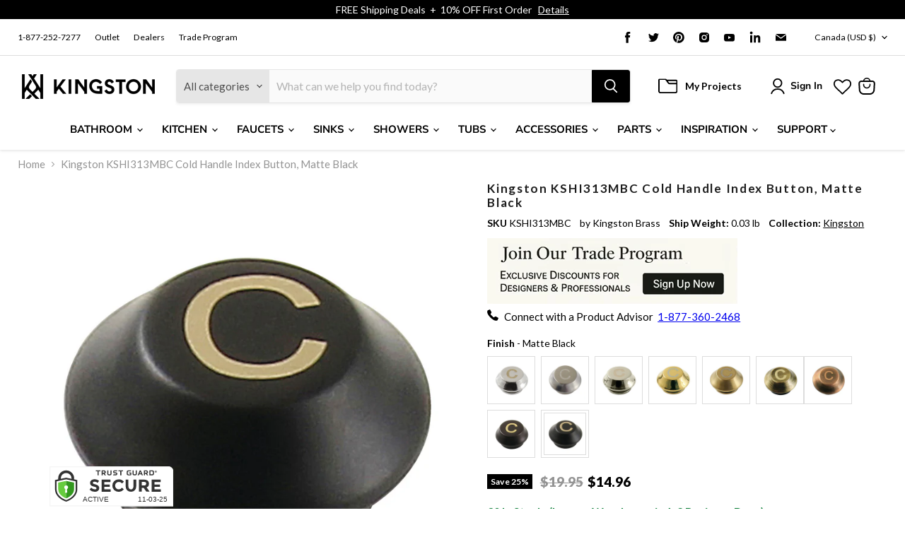

--- FILE ---
content_type: text/html; charset=UTF-8
request_url: https://api-brokenlinkmanager.seoant.com/api/v1/receive_url?shop=kingston-brass.myshopify.com&code=6b6216ba37c92627d4286698c7ad5a64fc2bd313&url=/en-ca/products/kingston-brass-kshi313mbc-matte-black
body_size: -483
content:
link count too many

--- FILE ---
content_type: text/html; charset=UTF-8
request_url: https://api-brokenlinkmanager.seoant.com/api/v1/receive_url?shop=kingston-brass.myshopify.com&code=6b6216ba37c92627d4286698c7ad5a64fc2bd313&url=/en-ca/products/kingston-brass-kshi313mbc-matte-black
body_size: -202
content:
link count too many

--- FILE ---
content_type: text/css
request_url: https://www.kingstonbrass.com/cdn/shop/t/13/assets/boost-pfs-custom.css?v=40841208400720720961739678531
body_size: 346
content:
.boost-pfs-filter-tree a,.boost-pfs-filter-tree2 a,.boost-pfs-filter-clear,.boost-pfs-filter-clear-all{color:#4c5154!important;text-decoration:none!important}.boost-pfs-filter-option-block .boost-pfs-filter-block-content ul li a,.boost-pfs-filter-selection-wrapper .boost-pfs-filter-selected-items .selected-item{line-height:22px}.boost-pfs-filter-clear,.boost-pfs-filter-clear-all{font-size:13px}.boost-pfs-search-suggestion-item>a{color:#000}.boost-pfs-filter-load-more-loading-icon,.boost-pfs-filter-loading,a.boost-pfs-filter-scroll-to-top{z-index:999}.utils-showby-item.active{font-weight:600;color:#878787}.boost-pfs-in-collection-search{height:unset;margin-top:20px;margin-bottom:0}@media screen and (min-width: 860px){.boost-pfs-filter-tree2:not(.boost-pfs-filter-tree-mobile-open){display:block!important}}@media screen and (max-width: 859px){.boost-pfs-filter-tree-mobile{display:block}.boost-pfs-filter-tree2{display:none!important}.utils-sortby-select{display:block}.search--section .productgrid--wrapper{width:100%;margin-left:0}}.search-template .productgrid--sidebar{padding-top:1.75rem}.boost-pfs-filter-top-display-type{display:-webkit-box;display:-webkit-flex;display:-ms-flexbox;display:flex;-webkit-box-align:center;-webkit-align-items:center;-ms-flex-align:center}.boost-pfs-filter-top-display-type button{padding:5px 13px 2px;margin-left:0;color:#b3b3b3;cursor:pointer;background:#fff;border:0;border-top:1px solid #fff;border-bottom:1px solid #fff;outline:0;-webkit-transition:color .1s ease;transition:color .1s ease;-webkit-appearance:none}.boost-pfs-filter-top-display-type button.active{border-color:#949494;color:#fff;background:#949494}.boost-pfs-filter-top-display-type button:nth-of-type(1){border:1px solid #b3b3b3;border-radius:3px 0 0 3px;border-right:none}.boost-pfs-filter-top-display-type button:nth-of-type(2){border:1px solid #b3b3b3;border-radius:0 3px 3px 0;border-left:none}.boost-pfs-filter-top-display-type button:not(.active):hover{color:gray}@media screen and (min-width: 860px){.boost-pfs-filter-top-display-type{margin-left:40px}.boost-pfs-filter-top-display-type button{height:20px;padding:0;margin-left:6px;background-color:transparent}.boost-pfs-filter-top-display-type button:nth-of-type(1){border:0;border-radius:2px}.boost-pfs-filter-top-display-type button:nth-of-type(2){border:0;border-radius:2px}.boost-pfs-filter-top-display-type button.active{color:#949494;background-color:transparent}}.boost-pfs-filter-scroll-to-top{z-index:500}.boost-pfs-search-result-toolbar{display:flex;align-items:center;margin:35px 0;border-top:1px solid #ededed;border-bottom:1px solid #ededed;white-space:nowrap}.boost-pfs-search-result-toolbar .boost-pfs-search-result-item:first-child{flex:auto}.boost-pfs-search-result-toolbar .boost-pfs-search-result-panel-controls{margin:0}.boost-pfs-filter-tree-desktop-button .boost-pfs-filter-tree-desktop-button-label{font-size:14px}.collection--description{max-width:100%;margin-bottom:20px}@media (min-width: 768px){.boost-pfs-filter-tree-vertical-style-off-canvas .site-header,.boost-pfs-filter-tree-vertical-style-off-canvas .site-header-wrapper{z-index:99}.boost-pfs-filter-tree-desktop-button-sticky-wrapper{table-layout:initial}.collection--section .productgrid--outer{display:block}.boost-pfs-filter-right-col{padding-left:25px}.boost-pfs-filter-tree-vertical-style-off-canvas .boost-pfs-filter-right-col{padding-left:0}.boost-pfs-filter-right-col{float:right}}@media (max-width: 767px){.boost-pfs-filter-left-col{width:100%}.boost-pfs-search-result-toolbar .boost-pfs-search-total-result{display:none}}.boost-pfs-search-result-list-item-image img{max-width:100%}.boost-pfs-search-result-list-item a{color:inherit;text-decoration:none}.boost-pfs-search-result-list-item .boost-pfs-search-result-list-item-title{margin-top:0}@media screen and (min-width: 860px){.boost-pfs-filter-tree-v[data-is-mobile]{display:none!important}.boost-pfs-filter-tree-desktop-button{margin-top:0}.boost-pfs-filter-tree-desktop-button button{padding-right:20px;border-right:1px solid #ebebeb}}@media screen and (max-width: 859px){.boost-pfs-filter-tree-desktop-button{display:none}}.collection--description{margin-bottom:20px}.boost-pfs-filter-option.boost-pfs-filter-has-scrollbar .boost-pfs-filter-option-content .boost-pfs-filter-option-content-inner ::-webkit-scrollbar{display:none}.boost-pfs-filter-option.boost-pfs-filter-has-scrollbar .boost-pfs-filter-option-content-inner::-webkit-scrollbar{width:12px!important}.productgrid-listview .productitem{flex-wrap:wrap}.productgrid-listview .productitem--info{width:40%!important}
/*# sourceMappingURL=/cdn/shop/t/13/assets/boost-pfs-custom.css.map?v=40841208400720720961739678531 */


--- FILE ---
content_type: image/svg+xml
request_url: https://cdn.shopify.com/extensions/019a4a67-2b58-783c-b43a-2b4a1e6a2976/flex-pay-pricing-29/assets/flex-pay-logo-horizontal.svg
body_size: 680
content:
<svg width="160" height="40" viewBox="0 0 160 40" fill="none" xmlns="http://www.w3.org/2000/svg">
<path d="M89.9079 20.7981L96.3553 11.9189H92.2156L87.7666 18.1894L83.3414 11.9189H79.1065L85.5778 20.8699L78.821 30.1799H82.937L87.6715 23.4786L92.406 30.1799H96.6646L89.9079 20.7981Z" fill="#0E680E" stroke="#0E680E" stroke-width="0.24543" stroke-miterlimit="10"/>
<path d="M17.3916 0.0478516V23.957C17.3916 29.9881 12.5381 34.8705 6.54266 34.8705C5.75754 34.8705 5.02001 34.7747 4.28247 34.6311C7.06607 37.527 10.9441 39.322 15.2741 39.322C23.6963 39.322 30.5482 32.4532 30.5482 23.957V0.0478516H17.3916Z" fill="#4A9D2D"/>
<path d="M6.54265 30.5627C2.92635 30.5627 0 27.6189 0 23.9811V4.28418H13.0853V23.9811C13.0853 27.6189 10.1589 30.5627 6.54265 30.5627Z" fill="#0E680E"/>
<path d="M117.91 21.061C117.91 26.8289 113.675 30.7061 108.917 30.7061C106.181 30.7061 103.897 29.7487 102.327 28.0974V36.7611H98.5203V11.9186H102.327V14.0247C103.897 12.3733 106.157 11.416 108.917 11.416C113.675 11.416 117.91 15.3171 117.91 21.061ZM114.223 21.061C114.223 17.2318 111.629 14.8145 108.299 14.8145C105.301 14.8145 102.327 17.2557 102.327 21.061C102.327 24.8664 105.301 27.3076 108.299 27.3076C111.629 27.3076 114.223 24.9143 114.223 21.061Z" fill="#4A9D2D"/>
<path d="M138.871 30.18H135.064V28.0739C133.494 29.7253 131.21 30.6826 128.474 30.6826C123.716 30.6826 119.481 26.8294 119.481 21.0376C119.481 15.2458 123.716 11.3926 128.474 11.3926C131.21 11.3926 133.494 12.3499 135.064 14.0013V11.8952H138.871V30.18ZM135.088 21.0615C135.088 17.2322 132.114 14.815 129.116 14.815C125.785 14.815 123.192 17.2562 123.192 21.0615C123.192 24.8669 125.785 27.3081 129.116 27.3081C132.114 27.3081 135.088 24.9148 135.088 21.0615Z" fill="#4A9D2D"/>
<path d="M74.2769 24.9621C72.9921 26.9007 71.1602 27.3794 69.3758 27.3794C66.7112 27.3794 64.2607 25.3451 63.88 21.9705H78.5831V20.6542C78.3928 15.1735 74.3721 11.416 69.5186 11.416C64.4034 11.416 60.121 15.2692 60.121 21.085C60.121 26.9007 64.4272 30.6821 69.3758 30.6821C73.3966 30.6821 76.6084 28.7675 78.1073 24.9382H74.2769V24.9621ZM69.5186 14.7906C72.0167 14.7906 74.0865 16.2744 74.6813 19.2421H63.999C64.57 16.2984 67.1395 14.7906 69.5186 14.7906Z" fill="#0E680E"/>
<path d="M156.284 11.9189V20.767C156.26 24.4718 153.405 26.8125 150.505 26.8125C147.281 26.8125 144.771 24.4958 144.771 20.767V11.9189H141.202V20.767C141.202 26.3267 145.301 30.1009 149.905 30.1009C152.553 30.1009 154.763 29.1747 156.284 27.576V28.0163C156.284 31.2832 154.188 34.0834 150.873 34.0834C147.559 34.0834 146.339 32.6929 145.025 30.6322L142.194 32.5086C143.598 35.1484 145.739 37.4412 150.873 37.4412C156.353 37.4412 159.969 33.2481 159.969 28.1073V11.9189H156.286H156.284Z" fill="#4A9D2D"/>
<path d="M57.9322 0H54.2207V30.1796H57.9322V0Z" fill="#0E680E"/>
<path d="M45.5607 7.68252C45.5607 4.47548 47.2737 3.3267 49.5577 3.3267C50.6045 3.3267 51.3896 3.49423 52.032 3.75749V0.502594C51.4134 0.263264 50.4379 0 48.9629 0C44.9183 0 41.9206 2.53691 41.9206 7.80218V10.655H38.7563V13.9099H41.9206V30.1557H45.5607V13.9099H51.2944V10.655H45.5607V7.68252Z" fill="#0E680E"/>
</svg>


--- FILE ---
content_type: text/javascript
request_url: https://cdn.shopify.com/extensions/019a4a67-2b58-783c-b43a-2b4a1e6a2976/flex-pay-pricing-29/assets/flexpay-pricing-common.js
body_size: 975
content:
// Centralized Uplift script URL
// For PreProd environment
// const UPLIFT_SCRIPT_URL = 'https://carbon.rc01gw.uplift-platform.com/external/up.js';
// For Prod environment
const UPLIFT_SCRIPT_URL = 'https://tag.uplift.com/external/up.js';

function isValidAmount(price, min_amount, max_amount) {
    return !!(price && price > 0 && price >= min_amount * 100 && price <= max_amount * 100);
}

function isValidCurrency(currency) {
    console.log(`currency: ${currency}`);
    return !!(currency && typeof currency === 'string' && currency.toUpperCase() === "USD");
}

function buildOrderInfo(price) {
    return {
        "order_lines": [
            {
            "name": "Product Name",
            "sku": "1254865",
            "quantity": 1,
            "unit_price": price
            }
        ],
        add_ons: [],
        order_amount: price
    }
}

function getProductPrice(priceText) {
    const allowedPriceChars = /[$0-9.,-]/g;
    const priceChars = priceText.innerHTML.match(allowedPriceChars);
    if (!priceChars || priceChars.includes('-')) {
        return 0;
    }

    const dollarCount = priceChars.filter(char => char === '$').length;
    if (dollarCount >= 2) {
        return 0; // Can not handle this case.
    }

    const numberFilter = /[0-9]/g;
    const digitChars = priceText.innerHTML.match(numberFilter);

    const price = digitChars ? Number(digitChars.join('')) : 0;
    if (price == 0) {
        return 0;
    }

    let productPrice = 0;
    if (priceChars.includes('.') && priceChars.includes(',')) {
        productPrice = price;
    } else if (priceChars.includes('.')) { 
        // Only "." presents and "." is used for thousand separator
        productPrice = priceChars.length >= 4 && priceChars[priceChars.length - 4] === '.' ? price * 100 : price;
    } else if (priceChars.includes(',')) {
        // Only "," presents and "," is used for dollar and cents separator
        productPrice = priceChars.length >= 3 && priceChars[priceChars.length - 3] === ',' ? price : price * 100;
    } else {
        // No ",.", need to times 100.
        productPrice = price * 100;
    }

    return productPrice;
}

const initPayMonthly = () => window.Uplift.Payments.init({
        // REPLACE: locale, currency, and channel values should be replaced
        locale: "en-US",
        currency: "USD",
        checkout: false,
        channel: "desktop"
    });

function createPricingNode(price, logoImageSrc, displayPromotionalMessage, textAlignment, marginTop, marginBottom) {
    // Create the main container span
    const containerSpan = document.createElement('p');
    containerSpan.style.display = 'block';
    containerSpan.style.cursor = 'pointer';
    containerSpan.style.zIndex = 100;
    containerSpan.style.position = 'relative';
    if (textAlignment) {
        containerSpan.style.textAlign = textAlignment;
    }
    if (marginTop && marginBottom) {
        containerSpan.style.marginTop = marginTop;
        containerSpan.style.marginBottom = marginBottom;
    }
    containerSpan.setAttribute('data-up-price-value', price);
    containerSpan.setAttribute('data-up-price-type', 'total');
    containerSpan.className = 'from-pricing-node';

    // Add the text node "or from"
    containerSpan.appendChild(document.createTextNode('or from '));
    // Create the currency span container
    const currencySpanContainer = document.createElement('span');
    currencySpanContainer.style.color = '#0E680E';
    currencySpanContainer.appendChild(document.createTextNode('$'));
    // Create the currency span
    const currencySpan = document.createElement('span');
    currencySpan.setAttribute('data-up-from-currency-unit-major', '');
    currencySpanContainer.appendChild(currencySpan);
    currencySpanContainer.appendChild(document.createTextNode('/mo '));


    // Add the currency span container
    containerSpan.appendChild(currencySpanContainer);

    // Create the tooltip span
    const tooltipSpan = document.createElement('span');
    tooltipSpan.setAttribute('data-up-tooltip', '');
    
    // Create the SVG element
    const svg = document.createElementNS('http://www.w3.org/2000/svg', 'svg');
    svg.setAttribute('stroke', 'currentColor');
    svg.setAttribute('fill', 'currentColor');
    svg.setAttribute('stroke-width', '0');
    svg.setAttribute('viewBox', '0 0 1024 1024');
    svg.setAttribute('height', '1em');
    svg.setAttribute('width', '1em');
    svg.style.display = 'inline-block';
    svg.style.verticalAlign = 'middle';
    svg.style.color = '#0E680E';
    
    const path = document.createElementNS('http://www.w3.org/2000/svg', 'path');
    path.setAttribute('d', 'M512 64C264.6 64 64 264.6 64 512s200.6 448 448 448 448-200.6 448-448S759.4 64 512 64zm32 664c0 4.4-3.6 8-8 8h-48c-4.4 0-8-3.6-8-8V456c0-4.4 3.6-8 8-8h48c4.4 0 8 3.6 8 8v272zm-32-344a48.01 48.01 0 0 1 0-96 48.01 48.01 0 0 1 0 96z');
    
    svg.appendChild(path);
    tooltipSpan.appendChild(svg);
    containerSpan.appendChild(tooltipSpan);

    // Add the " with" text
    containerSpan.appendChild(document.createTextNode(' with'));

    // Create the logo image
    const logoImg = document.createElement('img');
    logoImg.src = logoImageSrc;
    logoImg.alt = 'Flex Pay Logo';
    logoImg.style.verticalAlign = 'middle';
    logoImg.style.width = '4.5em';
    logoImg.style.height = '1.5em';
    logoImg.style.marginLeft = '0.3em';
    containerSpan.appendChild(logoImg);

    // Create the promo div
    if (displayPromotionalMessage) {
        const promoDiv = document.createElement('div');
        promoDiv.style.display = 'none';
        promoDiv.setAttribute('data-up-promo', 'zero-percent');
        promoDiv.appendChild(document.createTextNode('Interest-free payments also available'));
        containerSpan.appendChild(promoDiv);
    }

    return containerSpan;
}

// Export for Node.js testing
if (typeof module !== 'undefined' && module.exports) {
    module.exports = { UPLIFT_SCRIPT_URL, getProductPrice, isValidCurrency, isValidAmount, buildOrderInfo, initPayMonthly, createPricingNode };
}

--- FILE ---
content_type: text/javascript
request_url: https://www.kingstonbrass.com/cdn/shop/t/13/assets/bss-file-configdata.js?v=55279588726799683371695924568
body_size: -69
content:
var configDatas=[{name:"New",priority:0,img_url:"",pages:"1,2,3,4,7",enable_allowed_countries:0,locations:"",position:0,fixed_percent:1,width:10,height:5,product_type:3,exclude_products:6,product:"",variant:"",collection:"",collection_image:"",inventory:0,tags:"",excludeTags:"",enable_visibility_date:0,from_date:null,to_date:null,enable_discount_range:0,discount_type:1,discount_from:null,discount_to:null,public_img_url:"",label_text:"NEW%21",label_text_color:"#ffffff",label_text_font_size:12,label_text_background_color:"#000000",label_text_no_image:1,label_text_in_stock:"In Stock",label_text_out_stock:"Sold out",label_shadow:0,label_opacity:100,label_border_radius:0,label_text_style:0,label_shadow_color:"#808080",label_text_enable:1,related_product_tag:null,customer_tags:null,exclude_customer_tags:null,customer_type:"allcustomers",exclude_customers:"all_customer_tags",collection_image_type:0,label_on_image:"2",first_image_tags:null,label_type:1,badge_type:0,custom_selector:null,margin_top:0,margin_bottom:0,mobile_config_label_enable:0,mobile_height_label:null,mobile_width_label:null,mobile_font_size_label:null,label_text_id:54878,emoji:null,emoji_position:null,transparent_background:null,custom_page:null,check_custom_page:null,label_unlimited_top:33,label_unlimited_left:33,label_unlimited_width:30,label_unlimited_height:30,margin_left:94,instock:null,enable_price_range:0,price_range_from:null,price_range_to:null,enable_product_publish:0,product_publish_from:null,product_publish_to:null,enable_countdown_timer:0,option_format_countdown:0,countdown_time:null,option_end_countdown:null,start_day_countdown:null,public_url_s3:"",enable_visibility_period:1,visibility_period:60,createdAt:"2022-09-02T23:50:30.000Z",angle:0,toolTipText:"",statusLabelHoverText:0,labelHoverTextLink:""}];
//# sourceMappingURL=/cdn/shop/t/13/assets/bss-file-configdata.js.map?v=55279588726799683371695924568


--- FILE ---
content_type: text/json
request_url: https://conf.config-security.com/model
body_size: 86
content:
{"title":"recommendation AI model (keras)","structure":"release_id=0x7c:3e:30:43:63:20:4c:3c:5f:6a:21:3d:76:40:21:41:61:20:3c:49:34:29:34:4a:7d:6a:52:56:35;keras;r5098ba2ipayn2855okewn9pmnyx8ixhc6udltc6wcwbrkjy2vssttgpyeirdpps6avdfq2n","weights":"../weights/7c3e3043.h5","biases":"../biases/7c3e3043.h5"}

--- FILE ---
content_type: text/javascript
request_url: https://cdn.shopify.com/s/files/1/0569/6104/0426/t/6/assets/verify-meteor-menu.js?meteor_tier=premium&shop=kingston-brass.myshopify.com
body_size: -793
content:
// OK

--- FILE ---
content_type: text/javascript
request_url: https://cdn.shopify.com/s/files/1/0569/6104/0426/t/6/assets/zendesk-embeddable.js?v=1665126309&shop=kingston-brass.myshopify.com
body_size: -533
content:
var script = document.createElement('script');script.type = 'text/javascript';script.id = 'ze-snippet';script.src = 'https://static.zdassets.com/ekr/snippet.js?key=78da93f5-fe34-4682-946d-cb140fe399a9';document.getElementsByTagName('head')[0].appendChild(script);

--- FILE ---
content_type: application/javascript
request_url: https://neon.stock-sync.com/neon/widget.js?shop=kingston-brass.myshopify.com
body_size: 4223
content:
!function(e){function t(n){if(o[n])return o[n].exports;var r=o[n]={i:n,l:!1,exports:{}};return e[n].call(r.exports,r,r.exports,t),r.l=!0,r.exports}var o={};t.m=e,t.c=o,t.d=function(e,o,n){t.o(e,o)||Object.defineProperty(e,o,{configurable:!1,enumerable:!0,get:n})},t.n=function(e){var o=e&&e.__esModule?function(){return e.default}:function(){return e};return t.d(o,"a",o),o},t.o=function(e,t){return Object.prototype.hasOwnProperty.call(e,t)},t.p="",t(t.s=0)}([function(e,t,o){"use strict";Object.defineProperty(t,"__esModule",{value:!0});var n=o(1),r=o.n(n),s=o(7),i=o(8),c=s.a.domain,a=function(e){var t=function(e,t,o){if(!e)return!1;e.config.stock_preorder_enabled=!1;var n=void 0;e.config.stock_ignore_product_tracking?(n=!0,"true"!=t&&e.config.stock_preorder&&(e.config.stock_preorder_enabled=!0)):n="true"==t,n&&o.length>0?e.variables.stock_count=o.reduce(function(e,t){return parseInt(e,10)+parseInt(t,10)},0):(e.variables.stock_count=0,e.config.stock_enabled=!1);var r=e.config,s=r.sold_enabled,i=r.sold_visible_threshold,c=r.stock_enabled,a=e.variables,u=a.sold_count;a.stock_count;return!(!s&&!c)&&!(u<i&&!c)},o=document.querySelector("#neon-stock-info-widget"),n=document.querySelectorAll('[id^="neon-stock-info-widget-collect-"]');if(o){var s=o.getAttribute("data-product-id");if(!s)return null;var a=void 0,u=o.getAttribute("data-product-stock");a=u?u.split(","):[];var d=c+"/api/widgets/stock_info?product_id="+s+"&shop="+e;r.a.get(d,{json:!0},function(e,n,r){var s=r.success,c=r.data;if(e||!s||!t(c,o.getAttribute("data-product-tracking"),a))return null;c.variables.stock_raw_array=a,c.check_variant=c.config.stock_show_variant,o.innerHTML=Object(i.a)(c,null)})}if(n.length){var l=new Array,p=new Array;n.forEach(function(e){l.push(e.getAttribute("data-product-id"));var t=e.getAttribute("data-product-stock");t?p.push(t.split(",")):p.push([])});var f=c+"/api/widgets/stock_info_collect?product_ids="+l.filter(function(e){return e}).join(",")+"&shop="+e;r.a.get(f,{json:!0},function(e,o,r){var s=r.success,c=r.data;if(e||!s)return null;var a=c.variables.sold_count,u=c.config.stock_enabled;if(c.check_variant=!1,c.config.stock_widget_template+="</br>",c.config.active){"sandboxtasnim.myshopify.com"==Shopify.shop?(c.config.stock_preorder_svg=!0,c.config.stock_zero_svg=!0,c.config.stock_low_svg=!0,c.config.stock_high_svg=!1,c.config.stock_widget_template_svg=!1,console.log(Shopify.shop,"haha2")):(c.config.stock_preorder_svg=!1,c.config.stock_zero_svg=!1,c.config.stock_low_svg=!1,c.config.stock_high_svg=!1,c.config.stock_widget_template_svg=!1);for(var d=0;d<n.length;++d)a[l[d]]?c.variables.sold_count=a[l[d]]:c.variables.sold_count=0,t(c,n[d].getAttribute("data-product-tracking"),p[d])&&(c.config.svg_mode=!1,c.variables.stock_raw_array=p[d],n[d].innerHTML=Object(i.a)(c,n[d])),c.config.stock_enabled=u}})}},u=function(){var e=Shopify,t=e.shop;if(!t)return null;a(t)},d=20;!function e(){Shopify?(console.log(d),u()):(console.log(d),d>0&&(d-=1,setTimeout(e,50)))}()},function(e,t,o){"use strict";function n(e){for(var t in e)if(e.hasOwnProperty(t))return!1;return!0}function r(e,t,o){var n=e;return d(t)?(o=t,"string"==typeof e&&(n={uri:e})):n=p(t,{uri:e}),n.callback=o,n}function s(e,t,o){return t=r(e,t,o),i(t)}function i(e){function t(){4===d.readyState&&setTimeout(i,0)}function o(){var e=void 0;if(e=d.response?d.response:d.responseText||c(d),b)try{e=JSON.parse(e)}catch(e){}return e}function r(e){return clearTimeout(_),e instanceof Error||(e=new Error(""+(e||"Unknown XMLHttpRequest Error"))),e.statusCode=0,u(e,m)}function i(){if(!f){var t;clearTimeout(_),t=e.useXDR&&void 0===d.status?200:1223===d.status?204:d.status;var n=m,r=null;return 0!==t?(n={body:o(),statusCode:t,method:v,headers:{},url:g,rawRequest:d},d.getAllResponseHeaders&&(n.headers=l(d.getAllResponseHeaders()))):r=new Error("Internal XMLHttpRequest Error"),u(r,n,n.body)}}if(void 0===e.callback)throw new Error("callback argument missing");var a=!1,u=function(t,o,n){a||(a=!0,e.callback(t,o,n))},d=e.xhr||null;d||(d=e.cors||e.useXDR?new s.XDomainRequest:new s.XMLHttpRequest);var p,f,_,g=d.url=e.uri||e.url,v=d.method=e.method||"GET",h=e.body||e.data,k=d.headers=e.headers||{},w=!!e.sync,b=!1,m={body:void 0,headers:{},statusCode:0,method:v,url:g,rawRequest:d};if("json"in e&&!1!==e.json&&(b=!0,k.accept||k.Accept||(k.Accept="application/json"),"GET"!==v&&"HEAD"!==v&&(k["content-type"]||k["Content-Type"]||(k["Content-Type"]="application/json"),h=JSON.stringify(!0===e.json?h:e.json))),d.onreadystatechange=t,d.onload=i,d.onerror=r,d.onprogress=function(){},d.onabort=function(){f=!0},d.ontimeout=r,d.open(v,g,!w,e.username,e.password),w||(d.withCredentials=!!e.withCredentials),!w&&e.timeout>0&&(_=setTimeout(function(){if(!f){f=!0,d.abort("timeout");var e=new Error("XMLHttpRequest timeout");e.code="ETIMEDOUT",r(e)}},e.timeout)),d.setRequestHeader)for(p in k)k.hasOwnProperty(p)&&d.setRequestHeader(p,k[p]);else if(e.headers&&!n(e.headers))throw new Error("Headers cannot be set on an XDomainRequest object");return"responseType"in e&&(d.responseType=e.responseType),"beforeSend"in e&&"function"==typeof e.beforeSend&&e.beforeSend(d),d.send(h||null),d}function c(e){try{if("document"===e.responseType)return e.responseXML;var t=e.responseXML&&"parsererror"===e.responseXML.documentElement.nodeName;if(""===e.responseType&&!t)return e.responseXML}catch(e){}return null}function a(){}var u=o(2),d=o(4),l=o(5),p=o(6);e.exports=s,e.exports.default=s,s.XMLHttpRequest=u.XMLHttpRequest||a,s.XDomainRequest="withCredentials"in new s.XMLHttpRequest?s.XMLHttpRequest:u.XDomainRequest,function(e,t){for(var o=0;o<e.length;o++)t(e[o])}(["get","put","post","patch","head","delete"],function(e){s["delete"===e?"del":e]=function(t,o,n){return o=r(t,o,n),o.method=e.toUpperCase(),i(o)}})},function(e,t,o){(function(t){var o;o="undefined"!=typeof window?window:void 0!==t?t:"undefined"!=typeof self?self:{},e.exports=o}).call(t,o(3))},function(e,t){var o;o=function(){return this}();try{o=o||Function("return this")()||(0,eval)("this")}catch(e){"object"==typeof window&&(o=window)}e.exports=o},function(e,t){function o(e){if(!e)return!1;var t=n.call(e);return"[object Function]"===t||"function"==typeof e&&"[object RegExp]"!==t||"undefined"!=typeof window&&(e===window.setTimeout||e===window.alert||e===window.confirm||e===window.prompt)}e.exports=o;var n=Object.prototype.toString},function(e,t){var o=function(e){return e.replace(/^\s+|\s+$/g,"")},n=function(e){return"[object Array]"===Object.prototype.toString.call(e)};e.exports=function(e){if(!e)return{};for(var t={},r=o(e).split("\n"),s=0;s<r.length;s++){var i=r[s],c=i.indexOf(":"),a=o(i.slice(0,c)).toLowerCase(),u=o(i.slice(c+1));void 0===t[a]?t[a]=u:n(t[a])?t[a].push(u):t[a]=[t[a],u]}return t}},function(e,t){function o(){for(var e={},t=0;t<arguments.length;t++){var o=arguments[t];for(var r in o)n.call(o,r)&&(e[r]=o[r])}return e}e.exports=o;var n=Object.prototype.hasOwnProperty},function(e,t,o){"use strict";t.a={domain:"https://neon.stock-sync.com"}},function(e,t,o){"use strict";var n=function(e,t){if(!e)return"";var o=void 0;for(var n in t){var r=new RegExp("{{"+n+"}}","ig");o=(o||e).replace(r,t[n])}return o},r=function(e,t){var o="";return!e||e<=0?t.stock_preorder_enabled?(o=""+t.stock_preorder,t.stock_preorder_svg&&(t.svg_mode=!0)):(o=""+t.stock_zero,t.stock_zero_svg&&(t.svg_mode=!0)):t.stock_threshold_enabled?e<=t.stock_low_threshold?(o=""+t.stock_low,t.stock_low_svg&&(t.svg_mode=!0)):(o=""+t.stock_high,t.stock_high_svg&&(t.svg_mode=!0)):(o=""+t.stock_widget_template,t.stock_widget_template_svg&&(t.svg_mode=!0)),o},s=function(e,t){var o=e.check_variant,s=e.config,i=e.variables,c=s.sold_font_color_hex,a=s.sold_widget_template,u=s.sold_visible_threshold,d=s.sold_bold_text,l=s.sold_font_size,p=s.sold_enabled,f=s.stock_font_color_hex,_=(s.stock_widget_template,s.stock_zero,s.stock_preorder_enabled),g=(s.stock_high,s.stock_low,s.stock_threshold_enabled,s.stock_low_threshold,s.stock_bold_text),v=s.stock_font_size,h=s.stock_enabled,k=s.stock_show_variant,w=s.text_arrangement,b=s.active,m=s.variant_select_html_query;if(b&&k&&o){var y=s.delay||100,x=s.offset||0,j=jQuery("form[action*='/cart/add']"),T=jQuery("input[name^=id]:checked, select[name^=id], input[name=id], hidden[name^=id]",j),R=1,q=null;if(void 0===T.prop("selectedIndex"))if(void 0===T.prop("value"))R=0;else{var L=new XMLHttpRequest;L.open("GET",window.location.href.split("?")[0]+".json?_="+(new Date).getTime(),!1),L.send(null),200===L.status?(q=JSON.parse(L.responseText),R=2):R=0}if(R>0&&j.length>0&&T.length>0){i.stock_count=i.stock_raw_array[1===R?T.prop("selectedIndex")-x:(((q||{}).product||{}).variants||[]).findIndex(function(e){return(e||{}).id.toString()===T.prop("value")})]||i.stock_raw_array[0];var M=j;m&&(console.log("Custom Target: "+m),M=jQuery(m),M.length<1&&(M=j)),M.on("change",function(){var e=jQuery("span#neon-stock-info-widget-stock_count");e.html("..."),setTimeout(function(){var t=!0,o=jQuery("button[type='submit']",j);if(o.length>0&&(o.attr("aria-disabled")||o.prop("disabled"))&&(t=!1),e.length>0){i.stock_count=parseInt(i.stock_raw_array[1===R?T.prop("selectedIndex")-x:(((((q||{}).product||{}).variants||[]).find(function(e){return(e||{}).id.toString()===T.prop("value")})||{}).position||1)-1],10),i.stock_count=isNaN(i.stock_count)||!t?0:i.stock_count,i.stock_count<=0&&s.stock_ignore_product_tracking&&s.stock_preorder&&(s.stock_preorder_enabled=t);var c=r(i.stock_count,s);s.stock_preorder_enabled=_,e.html(""+(c&&n(c,i)))}},y)})}else console.log("NEON: Unable to display stock count variant due to missing target element.")}var E=["",""],O="",X="",H=w?[1,0]:[0,1];return h&&v&&(E[H[0]]+="<span ",o&&(E[H[0]]+='id="neon-stock-info-widget-stock_count"'),E[H[0]]+='style="color: '+f+"; font-size: "+v+"px; font-weight: "+(g&&"bold")+' ">',O=r(i.stock_count,s),E[H[0]]+=O,E[H[0]]+="</span>"),s.svg_mode&&null!=t&&(X='<svg \n      style="position:absolute; z-index: 1; width:50%; height: auto;" \n      id="svgOne" \n      width="100%" \n      height="100%"\n      viewBox="0 0 500 200" \n      version="1.1" \n      xmlns="http://www.w3.org/2000/svg"\n    >\n      <g fill="none" fill-rule="evenodd">\n        <path d="M0,0.8828125 C0,0.8828125 21.5375284,2.70107724 30.175,8.11815895 C70.4419893,33.3720274 173.689709,104.747595 239.525,104.747595 C306.457042,104.747595 408.933103,43.7500826 451.921875,21.6893757 C494.910647,-0.371331192 500,8.11815895 500,8.11815895 L500,200.882812 L0,200.882812 L0,0.8828125 Z" id="Rectangle" fill="red"></path>\n      </g>\n      <text x="10" y="170" font-size="5em" fill="black">'+(O&&n(O,i))+"</text>\n    </svg>",t.closest('a[href*="/products/"]').insertAdjacentHTML("afterbegin",X),E[H[0]]=""),p&&l&&i.sold_count>=u?E[H[1]]+='<span style="color: '+c+"; font-size: "+l+"px; font-weight: "+(d&&"bold")+' "> '+a+" </span>":E[H[1]]+="</span>",'\n    <div class="neon-stock-info">\n      '+(E[0]+E[1]&&n(E[0]+E[1],i))+"\n    </div>\n  "};t.a=s}]);

--- FILE ---
content_type: text/javascript; charset=utf-8
request_url: https://www.kingstonbrass.com/en-ca/products/kingston-brass-kshi313mbc-matte-black.js
body_size: 937
content:
{"id":6841476743210,"title":"Kingston KSHI313MBC Cold Handle Index Button, Matte Black","handle":"kingston-brass-kshi313mbc-matte-black","description":"\u003cp\u003e\u003cstrong\u003e Kingston KSHI313MBC Cold Handle Index Button, Matte Black \u003c\/strong\u003e\u003c\/p\u003e \u003cp\u003e To help improve the installation, design and functionality of your household appliances, Kingston Brass carries a vast line of product parts for both the kitchen and bathroom. From aerators to flanges and supply lines to drains, Kingston Brass has everything you need to upgrade your household plumbing fixtures. \u003c\/p\u003e \u003ch3\u003e\u003cstrong\u003eFeatures\u003c\/strong\u003e\u003c\/h3\u003e \u003cul\u003e\n\u003cli\u003eFabricated from high quality brass\u003c\/li\u003e\n\u003cli\u003eCold handle button\u003c\/li\u003e\n\u003cli\u003eSize: (L)11\/16\" x (W)9\/16\" x (H)3\/8\"\u003c\/li\u003e\n\u003cli\u003eEasy to install\u003c\/li\u003e\n\u003cli\u003eFor use on Kingston Brass faucets-check model for compatibility\u003c\/li\u003e\n\u003cli\u003eReliable performance\u003c\/li\u003e\n\u003c\/ul\u003e \u003cp\u003e\u003c\/p\u003e \u003cbr\u003e\u003cbr\u003e \u003ch3\u003e\u003cstrong\u003eDownloads\u003c\/strong\u003e\u003c\/h3\u003e\u003ctable width=\"283\"\u003e\u003ctbody\u003e \u003ctr\u003e\n\u003ctd\u003e\u003cimg src=\"https:\/\/media.kingstonbrass.com\/images\/logos\/adobe-pdf-icon.gif\"\u003e\u003c\/td\u003e \u003ctd\u003e\u003ca style=\"font-weight: bold; font-style: normal;\" href=\"https:\/\/media.kingstonbrass.com\/pdf\/technical\/specs\/kingston-brass-KSHI313MBC-spec-sheet.pdf\" target=\"blank\" rel=\"noopener\"\u003eSpecification Sheet\u003c\/a\u003e\u003c\/td\u003e\n\u003c\/tr\u003e \u003ctr\u003e\n\u003ctd\u003e\u003cimg src=\"https:\/\/media.kingstonbrass.com\/images\/logos\/adobe-pdf-icon.gif\"\u003e\u003c\/td\u003e\n\u003ctd\u003e\u003ca style=\"font-weight: bold; font-style: normal;\" href=\"https:\/\/media.kingstonbrass.com\/pdf\/technical\/parts\/kingston-brass-KSHI313MBC-parts-diagram.pdf\" target=\"blank\" rel=\"noopener\"\u003eParts Diagram\u003c\/a\u003e\u003c\/td\u003e\n\u003c\/tr\u003e \u003c\/tbody\u003e\u003c\/table\u003e","published_at":"2022-06-30T18:01:25-07:00","created_at":"2022-06-30T18:01:26-07:00","vendor":"Kingston Brass","type":"Handle Index","tags":["faucet parts","handle","handle index","handles","home improvement","Parcel","parts","plumbing","promo-20OFF","social0","Specialoffers: Sale"],"price":1496,"price_min":1496,"price_max":1496,"available":true,"price_varies":false,"compare_at_price":1995,"compare_at_price_min":1995,"compare_at_price_max":1995,"compare_at_price_varies":false,"variants":[{"id":40261056495658,"title":"Default Title","option1":"Default Title","option2":null,"option3":null,"sku":"KSHI313MBC","requires_shipping":true,"taxable":true,"featured_image":{"id":29602605301802,"product_id":6841476743210,"position":1,"created_at":"2022-07-05T12:19:57-07:00","updated_at":"2022-07-05T12:19:57-07:00","alt":null,"width":1500,"height":1500,"src":"https:\/\/cdn.shopify.com\/s\/files\/1\/0569\/6104\/0426\/products\/KSHI313MBC_1871287d-0913-478b-9bc5-6dc37fddf939.jpg?v=1657048797","variant_ids":[40261056495658]},"available":true,"name":"Kingston KSHI313MBC Cold Handle Index Button, Matte Black","public_title":null,"options":["Default Title"],"price":1496,"weight":13,"compare_at_price":1995,"inventory_management":"shopify","barcode":"663370919459","featured_media":{"alt":null,"id":22025588408362,"position":1,"preview_image":{"aspect_ratio":1.0,"height":1500,"width":1500,"src":"https:\/\/cdn.shopify.com\/s\/files\/1\/0569\/6104\/0426\/products\/KSHI313MBC_1871287d-0913-478b-9bc5-6dc37fddf939.jpg?v=1657048797"}},"quantity_rule":{"min":1,"max":null,"increment":1},"quantity_price_breaks":[],"requires_selling_plan":false,"selling_plan_allocations":[]}],"images":["\/\/cdn.shopify.com\/s\/files\/1\/0569\/6104\/0426\/products\/KSHI313MBC_1871287d-0913-478b-9bc5-6dc37fddf939.jpg?v=1657048797"],"featured_image":"\/\/cdn.shopify.com\/s\/files\/1\/0569\/6104\/0426\/products\/KSHI313MBC_1871287d-0913-478b-9bc5-6dc37fddf939.jpg?v=1657048797","options":[{"name":"Title","position":1,"values":["Default Title"]}],"url":"\/en-ca\/products\/kingston-brass-kshi313mbc-matte-black","media":[{"alt":null,"id":22025588408362,"position":1,"preview_image":{"aspect_ratio":1.0,"height":1500,"width":1500,"src":"https:\/\/cdn.shopify.com\/s\/files\/1\/0569\/6104\/0426\/products\/KSHI313MBC_1871287d-0913-478b-9bc5-6dc37fddf939.jpg?v=1657048797"},"aspect_ratio":1.0,"height":1500,"media_type":"image","src":"https:\/\/cdn.shopify.com\/s\/files\/1\/0569\/6104\/0426\/products\/KSHI313MBC_1871287d-0913-478b-9bc5-6dc37fddf939.jpg?v=1657048797","width":1500}],"requires_selling_plan":false,"selling_plan_groups":[]}